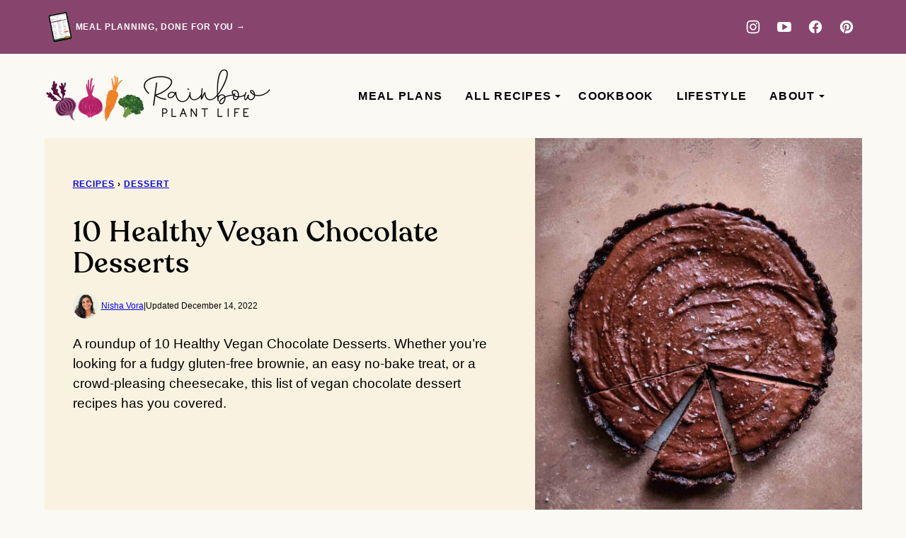

--- FILE ---
content_type: text/html
request_url: https://api.intentiq.com/profiles_engine/ProfilesEngineServlet?at=39&mi=10&dpi=936734067&pt=17&dpn=1&iiqidtype=2&iiqpcid=18e92df8-973d-4ca6-af23-8c3d74ad6003&iiqpciddate=1768414228916&pcid=ae504f0f-ab1d-4b00-ae3e-38e4230e9ee4&idtype=3&gdpr=0&japs=false&jaesc=0&jafc=0&jaensc=0&jsver=0.33&testGroup=A&source=pbjs&ABTestingConfigurationSource=group&abtg=A&vrref=https%3A%2F%2Frainbowplantlife.com
body_size: 56
content:
{"abPercentage":97,"adt":1,"ct":2,"isOptedOut":false,"data":{"eids":[]},"dbsaved":"false","ls":true,"cttl":86400000,"abTestUuid":"g_4c57d2ad-9e21-4c27-8b2d-6735ba4b6b3a","tc":9,"sid":-1753856084}

--- FILE ---
content_type: text/css
request_url: https://ads.adthrive.com/sites/5fbd7d0935e8c27acbe0e919/ads.min.css
body_size: 807
content:
body.archive .adthrive-content,
body.search .adthrive-content {
   flex:0 0 100%;
}

body #outer-wrapper {
overflow-x: clip!important;
overflow-y: visible!important;
}

body:not(.adthrive-device-phone) .adthrive-recipe {
float:right;
clear:right;
margin-left:10px;
}

body.adthrive-device-phone .adthrive-content {
margin-bottom:15px;
}

div[id^="cls-video"] {
margin-bottom: 20px;
}

.adthrive-content {
margin-bottom: 20px!important;
}

.slick-on-page {
margin-bottom: 35px;
}

/* Print Preview pages */
body.wprm-print #wprm-print-content:before {
content: "don't worry, these ads won't print!";
display: block;
max-width: 650px;
margin: 10px auto;
text-align: center;
font-style: italic;
}
@media print {
body.wprm-print #wprm-print-content:before {
display: none;
}
}
/* END - Print Preview pages */

body.single .adthrive-device-desktop .adthrive-content.adthrive-sticky-container {
min-height: 250px!important;
}

--- FILE ---
content_type: text/plain
request_url: https://rtb.openx.net/openrtbb/prebidjs
body_size: -85
content:
{"id":"bad7848f-0e46-488f-ace3-424fd8253a91","nbr":0}

--- FILE ---
content_type: text/plain; charset=UTF-8
request_url: https://at.teads.tv/fpc?analytics_tag_id=PUB_17002&tfpvi=&gdpr_consent=&gdpr_status=22&gdpr_reason=220&ccpa_consent=&sv=prebid-v1
body_size: 52
content:
MWYzMjcxYzItNjYwNy00MzhlLTg0N2UtZjcwYmE3ZjcyYzk4IzYw

--- FILE ---
content_type: text/plain
request_url: https://rtb.openx.net/openrtbb/prebidjs
body_size: -225
content:
{"id":"fad5b580-dbc8-4820-a55d-396a0082d71e","nbr":0}

--- FILE ---
content_type: text/plain; charset=utf-8
request_url: https://ads.adthrive.com/http-api/cv2
body_size: 5993
content:
{"om":["0163513-1891/85032","0163743-1891/85032","0b0m8l4f","0c45lfdk","0ka5pd9v","0sm4lr19","1","10011/3b4b6b88bd3ac925e26c33fe3d42d63d","1006_201706927","10310289136970_462615833","10ua7afe","11142692","11509227","11896988","11999803","12010080","12010084","12010088","12123650","12142259","12151247","12219634","124843_8","124848_7","124853_7","12850755","12850756","12gfb8kp","1374w81n","1609898140","1832l91i","1891/84814","18aeykws","19ijfw1a","1c298muj15l","1cmuj15l","1de4b1f6-2685-4d41-bb47-912a7899baaf","1ftzvfyu","1h7yhpl7","1kpjxj5u","1mf0yqqc","1njzsguy","1r7rfn75","202430_200_EAAYACog7t9UKc5iyzOXBU.xMcbVRrAuHeIU5IyS9qdlP9IeJGUyBMfW1N0_","202430_200_EAAYACogfp82etiOdza92P7KkqCzDPazG1s0NmTQfyLljZ.q7ScyBDr2wK8_","202d4qe7","20421090_200_EAAYACogwcoW5vogT5vLuix.rAmo0E1Jidv8mIzVeNWxHoVoBLEyBJLAmwE_","205mlbis","206_522709","206_549410","2132:45615133","2179:588366512778827143","2179:589289985696794383","2179:591283456202345442","2249:695781210","22bf96d6-54c1-4208-8600-9ce610815085","2307:1u21l80z","2307:2nam34e0","2307:3o9hdib5","2307:3swzj6q3","2307:45astvre","2307:64x7dtvi","2307:794di3me","2307:7uqs49qv","2307:88o5ox1x","2307:8orkh93v","2307:9kq2d07u","2307:9krcxphu","2307:9mspm15z","2307:9nv2s25i","2307:9u7xf0jt","2307:a7w365s6","2307:ajg9cucv","2307:bj4kmsd6","2307:c1hsjx06","2307:cqant14y","2307:cuudl2xr","2307:cv2huqwc","2307:ddr52z0n","2307:duxvs448","2307:ekv63n6v","2307:fqeh4hao","2307:g749lgab","2307:ge4000vb","2307:hi8yer5p","2307:hxxvnqg0","2307:i2aglcoy","2307:iqte5j1a","2307:itmaz0g4","2307:jaz5omfl","2307:ldw6o4cm","2307:mfsmf6ch","2307:mjemengu","2307:pzgd3hum","2307:qc6w6bra","2307:ralux098","2307:v958nz4c","2307:ykt9wh3r","2307:yuodkjpp","2307:zpxg6xq0","23786257","23a6368f-dec2-4b76-a80c-48e1bfd9dbdd","2409_25495_176_CR52092919","2409_25495_176_CR52092920","2409_25495_176_CR52092921","2409_25495_176_CR52150651","2409_25495_176_CR52153849","2409_25495_176_CR52175340","2409_25495_176_CR52178314","2409_25495_176_CR52178315","2409_25495_176_CR52178316","2409_25495_176_CR52186411","245841736","24765530","24947","25_53v6aquw","25_8y2y355b","25_edspht56","25_o4jf439x","25_pz8lwofu","25_ztlksnbe","262594","2662_255125_T26309109","2715_9888_262592","2715_9888_262594","2715_9888_549410","2760:176_CR52178316","27s3hbtl","29414696","29414711","2974:8168473","2974:8168520","2bjrst9k","2gglwanz","2hs3v22h","2y5a5qhb","2zz883h7","306_24765485","306_24765531","306_82972-543683-2632448","308_125203_14","308_125204_11","31qdo7ks","32447008","33603859","33604490","34182009","3490:CR52092919","3490:CR52092920","3490:CR52178316","3646_185414_8687255","3658_142885_T26175646","3658_15032_mjemengu","3658_15078_cuudl2xr","3658_15638_zpxg6xq0","3658_22070_cg7xzuir","3658_582283_jwavavoo","3658_584730_T26158919","3658_605322_T26169511","3658_67113_0ka5pd9v","3658_83553_uf7vbcrs","3702_139777_24765456","3702_139777_24765460","3702_139777_24765466","3702_139777_24765476","3702_139777_24765483","3702_139777_24765494","3702_139777_24765524","3702_139777_24765527","3702_139777_24765529","3702_139777_24765530","3702_139777_24765531","3702_139777_24765537","3702_139777_24765544","3702_139777_24765548","3745kao5","381513943572","3822:23149016","38557841","3858:9687143","3LMBEkP-wis","3i2ay437","3o9hdib5","3sb0g882","3swzj6q3","3v2n6fcp","3y2wwgux","4083IP31KS13guenergy_32a26","40853565","409_189407","409_192565","409_216324","409_216326","409_216366","409_216384","409_216386","409_216396","409_216496","409_220139","409_220333","409_220334","409_220336","409_220344","409_220353","409_220358","409_220366","409_223599","409_225978","409_225980","409_225982","409_225988","409_225990","409_226322","409_226324","409_226326","409_226332","409_226354","409_226371","409_226374","409_227223","409_228065","409_228077","409_228349","409_228362","409_231797","4111IP31KS13guenergy_32a26","42231859","42231871","42569692","42604842","43919974","43919984","44629254","458901553568","47745534","481703827","485027845327","48739102","492063","4941618","4947806","4972638","4afca42j","4aqwokyz","4fk9nxse","4lwbfagy","4okgdwe2","4py69rpk","4qxmmgd2","4v2sndv9","50447579","5126500705","514819301","52136743","52144948","521_425_203500","521_425_203509","521_425_203515","521_425_203517","521_425_203518","521_425_203535","521_425_203536","521_425_203615","521_425_203692","521_425_203693","521_425_203695","521_425_203696","521_425_203699","521_425_203700","521_425_203702","521_425_203704","521_425_203705","521_425_203706","521_425_203708","521_425_203711","521_425_203716","521_425_203718","521_425_203729","521_425_203730","521_425_203731","521_425_203732","521_425_203733","521_425_203736","521_425_203868","521_425_203874","521_425_203878","521_425_203884","521_425_203885","521_425_203887","521_425_203890","521_425_203893","521_425_203896","521_425_203899","521_425_203905","521_425_203909","521_425_203912","521_425_203916","521_425_203932","521_425_203934","521_425_203936","521_425_203949","521_425_203952","521_425_203960","521_425_203970","5316_139700_12e77b72-2ef9-4e00-809e-3a6649976424","5316_139700_4589264e-39c7-4b8f-ba35-5bd3dd2b4e3a","5316_139700_cebab8a3-849f-4c71-9204-2195b7691600","5316_139700_e57da5d6-bc41-40d9-9688-87a11ae6ec85","53v6aquw","54779847","54779856","54779873","549423","5510:1cmuj15l","5510:cymho2zs","5510:kecbwzbd","5510:mznp7ktv","5510:uwj1uq9z","55116643","55221385","553781814","5563_66529_OADD2.1318314576104821_1UQN0M13A79DABD","5563_66529_OADD2.7353135343210_1Q4LXSN5SX8NZNBFZM","5563_66529_OADD2.7353135343668_1BTJB8XRQ1WD0S0520","5563_66529_OADD2.7353135343868_1E1TPI30KD80KE1BFE","5563_66529_OAIP.7139dd6524c85e94ad15863e778f376a","5563_66529_OAIP.e2c28769a8c2a5000eed90709f8cb82f","557_409_216396","557_409_220149","557_409_220159","557_409_220169","557_409_220344","557_409_220368","557_409_223589","557_409_225988","557_409_228055","557_409_228077","557_409_228087","557_409_228105","557_409_228348","557_409_228349","557_409_228354","557_409_228363","558_93_0ka5pd9v","558_93_2aqgm79d","558_93_a0oxacu8","558_93_hi8yer5p","558_93_oz31jrd0","558_93_zkbt73yr","558_93_ztlksnbe","56071098","5626536529","5626560653","56341213","56462383","56471599","56635908","57149985","5726507757","576733520346696533","584211364746038782","58apxytz","593674671","59751572","59873230","5buwzcy2","5fz7vp77","5hybz1bb","5pmbqlpw","5rd4wk9i","60146355","60168597","6026500985","60504531","605367472","605367473","60618611","61102880","61213159","6126589183","6126589193","6126595885","61464628","61643784","616794222","618576351","618876699","618980679","619089559","61916211","61916223","61916225","61916229","61932920","61932925","61932933","61932957","62019442","62019681","6226505231","6226505235","6226505239","6226522289","6226534265","6226534299","62548257","627225143","627227759","627309156","627309159","62788041","628444256","628444259","628444349","628444433","628444439","628456307","628456310","628456313","628456379","628456382","628622163","628622166","628622172","628622175","628622178","628622241","628622244","628622247","628622250","628683371","628687043","628687157","628687460","628687463","628803013","628841673","629007394","629009180","629167998","629168001","629168010","629168565","629171196","629171202","62946743","62978299","62980385","62980391","62981075","62987257","6365_61796_784844652399","6365_61796_784880274628","6365_61796_785361576712","6365_61796_787899938827","6365_61796_788387522397","636910768489","643476627005","651019760","651637446","651637461","6547_67916_r00LTmDUfT9oTEkZoKbz","659216891404","659713728691","678439572","680597458938","692192997","694088299","695879875","696314600","696496008","697189859","697876998","699813340","6c59c12b-78a4-4c82-a4bc-2dd32cad26f0","6eoyiz62","6mrds7pc","6wbm92qr","6zt4aowl","700109379","700109391","700109393","700117707","702423494","702759199","702759224","702759524","702878796","704556036","704968015","70_83443027","70_83443042","70_83443092","724272994705","74243_74_18254962","74243_74_18268075","74243_74_18268077","74scwdnj","765687643834","77gj3an4","77o0iydu","7821288","78827837","794di3me","7969_149355_45562715","7a0tg1yi","7cmeqmw8","7fc6xgyo","7hnew4tc","7si9m52c","7tdamxuw","8152859","8152879","8341_230731_594033992319641821","8341_592839_576733520346696533","83443027","83446533","83447236","83447238","84578111","84578122","84578143","84578144","850d1179-63cc-40b2-bd88-4b05f65edb0b","85444969","85445183","85445224","85472784","85472801","85472830","85809046","85943319","85954255","85954280","85_1096iq141cr3035.a08ad895","86509229","86621325","86621346","86621351","86621356","86621370","86621380","86621381","86621416","86621422","86621426","88o5ox1x","8ax1f5n9","8b5u826e","8by33yv6","8ct84053","8fdfc014","8h0jrkwl","8linfb0q","8orkh93v","8ptlop6y","8w4klwi4","9057/0328842c8f1d017570ede5c97267f40d","9057/1ed2e1a3f7522e9d5b4d247b57ab0c7c","9057/211d1f0fa71d1a58cabee51f2180e38f","91950565","91950610","9309343","9598343","9687143","9925w9vu","99e7af66-3ea3-4528-b2d3-5aaac5913096","9kq2d07u","9nex8xyd","9nv2s25i","9sg0vgdl","9shvvlwg","9u7xf0jt","9vtd24w4","a0oxacu8","a1vt6lsg","a566o9hb","a7w365s6","avsqlnzb","b0c963aa-f998-40dd-af63-ce4963ada3fa","b3fg6uqh","b3sqze11","b8i6u5x1","bc153cbb-c27b-4d3c-b3ab-44ec066997bc","be4hm1i2","bj4kmsd6","bmp4lbzm","bn278v80","bnpe74hh","bpwmigtk","bqc0ppkj","c1hsjx06","cg4c6wgg","cg7xzuir","cqant14y","cr-97pzzgzrubqk","cr-9hxzbqc08jrgv2","cr-aawz1h5pubwj","cr-aawz1h6uubwj","cr-aawz1h7subwj","cr-aawz1i2pubwj","cr-aawz1i2yubwj","cr-aawz1i3rubwj","cr-aawz1i3tubwj","cr-aawz3f2yubwj","cr-e7uuzj2qx9v","cr-f6puwm2w27tf1","cr-f6puwm2x27tf1","cr-lg354l2uvergv2","cr-okttwdu0ubwe","cr-qfpbotspu9vd","cr-r4ax3k5puatj","cr-w5suf4cpubxe","cr-x05xoo9tubwe","cr-ywk9opcmuatj","cuudl2xr","cv0zdf6u","cv2huqwc","cymho2zs","daw00eve","dbixvjac","ddr52z0n","djx06q8n","dmoplxrm","dsugp5th","dt8ncuzh","duxvs448","dxqefrvi","e6s84b2s","edf1b5ee-bdf2-494b-ab70-edfb4840d757","ekv63n6v","extremereach_creative_76559239","ey8vsnzk","f0u03q6w","fdujxvyb","ffh2l3vn","fqeh4hao","fvozdz0n","g749lgab","gb15fest","ge4000vb","gluuphph","gr2aoieq","h4d8w3i0","h8rbtl10","hf9ak5dg","hgrz3ggo","hi2988yer5p","hi8yer5p","hueqprai","hxxrc6st","hy1xu5ys","i2aglcoy","i8q65k6g","i90isgt0","iaqttatc","ic7fhmq6","ikl4zu8e","itmaz0g4","j39smngx","j45j2243","j70siazw","j79rdoed","j9yatsmf","jaj8k9ub","jaz5omfl","jd035jgw","jr169syq","jwavavoo","jyl47760","k1aq2uly","k37d20v0","k3mnim0y","kecbwzbd","kef79kfg","kgfwtasx","kk5768bd","klqiditz","kx5rgl0a","kxghk527","kz8629zd","l0qkeplj","lc1wx7d6","ldw6o4cm","lp1o53wi","lui7w03k","mcg2cwfw","mfsmf6ch","min949in","mjemengu","mmr74uc4","mne39gsk","mtsc0nih","mwwkdj9h","n3egwnq7","nd49xnq1","nr5arrhc","nrs1hc5n","nrx85osr","nv0uqrqm","nzqrrcyz","o5xj653n","o75mtqkr","ofoon6ir","oveppo2h","oz31jrd0","pagvt0pd","pg2ocjvc","piwneqqj","pkydekxi","pm9dmfkk","pmtssbfz","poc1p809","pr3rk44v","prjnq6ft","pug4sba4","puna3ixs","q3aelm5l","qc6w6bra","ql58lnpw","qqvgscdx","r3pg11hn","ralux098","ri6lq5cf","riaslz7g","rmenh8cz","rnwjwqca","rrlikvt1","rtxq1ut9","s4s41bit","sk3ffy7a","sslkianq","t34l2d9w","t4zab46q","t5alo5fu","t5kb9pme","t73gfjqn","t8qtdc5u","tc6309yq","tchmlp1j","ti0s3bz3","tngg25tw","twf10en3","u0vuonc6","u1hg1p31","u3oyi6bb","ubjltf5y","uf7vbcrs","ufe8ea50","ujqkqtnh","ujsilsek","urut9okb","uvn7tvga","uwj1uq9z","uy87h4kt","uykfdhoc","ven7pu1c","w3ez2pdd","wae6g102","wdx8u5k9","wk7ju0s9","wpkv7ngm","wvye2xa9","wxfnrapl","x716iscu","x7mixr8o","xdaezn6y","xies7jcx","xtxa8s2d","xwhet1qh","xzqs7mlz","y141rtv6","ygmhp6c6","yi6qlg3p","ykt9wh3r","yl0m4qvg","ymhftm1x","yp0utlvz","yu3ejn86","z5lxkviu","z8hcebyi","zsviwgi5","zw6jpag6","zxaju0ay","7979132","7979135"],"pmp":[],"adomains":["1md.org","a4g.com","about.bugmd.com","acelauncher.com","adameve.com","adelion.com","adp3.net","advenuedsp.com","aibidauction.com","aibidsrv.com","akusoli.com","allofmpls.org","arkeero.net","ato.mx","avazutracking.net","avid-ad-server.com","avid-adserver.com","avidadserver.com","aztracking.net","bc-sys.com","bcc-ads.com","bidderrtb.com","bidscube.com","bizzclick.com","bkserving.com","bksn.se","brightmountainads.com","bucksense.io","bugmd.com","ca.iqos.com","capitaloneshopping.com","cdn.dsptr.com","clarifion.com","clean.peebuster.com","cotosen.com","cs.money","cwkuki.com","dallasnews.com","dcntr-ads.com","decenterads.com","derila-ergo.com","dhgate.com","dhs.gov","digitaladsystems.com","displate.com","doyour.bid","dspbox.io","envisionx.co","ezmob.com","fla-keys.com","fmlabsonline.com","g123.jp","g2trk.com","gadgetslaboratory.com","gadmobe.com","getbugmd.com","goodtoknowthis.com","gov.il","grosvenorcasinos.com","guard.io","hero-wars.com","holts.com","howto5.io","http://bookstofilm.com/","http://countingmypennies.com/","http://fabpop.net/","http://folkaly.com/","http://gameswaka.com/","http://gowdr.com/","http://gratefulfinance.com/","http://outliermodel.com/","http://profitor.com/","http://tenfactorialrocks.com/","http://vovviral.com/","https://instantbuzz.net/","https://www.royalcaribbean.com/","ice.gov","imprdom.com","justanswer.com","liverrenew.com","longhornsnuff.com","lovehoney.com","lowerjointpain.com","lymphsystemsupport.com","meccabingo.com","media-servers.net","medimops.de","miniretornaveis.com","mobuppsrtb.com","motionspots.com","mygrizzly.com","myiq.com","myrocky.ca","national-lottery.co.uk","nbliver360.com","ndc.ajillionmax.com","nibblr-ai.com","niutux.com","nordicspirit.co.uk","notify.nuviad.com","notify.oxonux.com","own-imp.vrtzads.com","paperela.com","parasiterelief.com","peta.org","pfm.ninja","pixel.metanetwork.mobi","pixel.valo.ai","plannedparenthood.org","plf1.net","plt7.com","pltfrm.click","printwithwave.co","privacymodeweb.com","rangeusa.com","readywind.com","reklambids.com","ri.psdwc.com","royalcaribbean.com","royalcaribbean.com.au","rtb-adeclipse.io","rtb-direct.com","rtb.adx1.com","rtb.kds.media","rtb.reklambid.com","rtb.reklamdsp.com","rtb.rklmstr.com","rtbadtrading.com","rtbsbengine.com","rtbtradein.com","saba.com.mx","safevirus.info","securevid.co","seedtag.com","servedby.revive-adserver.net","shift.com","simple.life","smrt-view.com","swissklip.com","taboola.com","tel-aviv.gov.il","temu.com","theoceanac.com","track-bid.com","trackingintegral.com","trading-rtbg.com","trkbid.com","truthfinder.com","unoadsrv.com","usconcealedcarry.com","uuidksinc.net","vabilitytech.com","vashoot.com","vegogarden.com","viewtemplates.com","votervoice.net","vuse.com","waardex.com","wapstart.ru","wdc.go2trk.com","weareplannedparenthood.org","webtradingspot.com","www.royalcaribbean.com","xapads.com","xiaflex.com","yourchamilia.com"]}